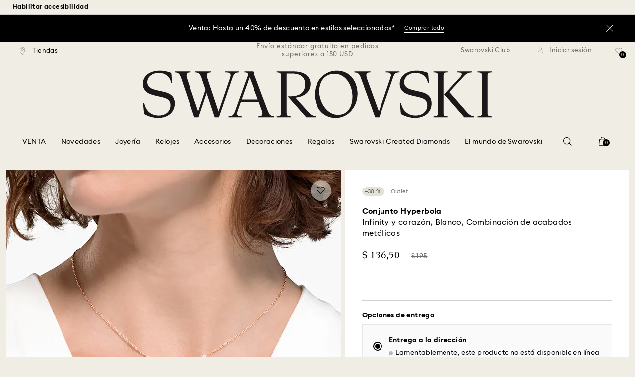

--- FILE ---
content_type: text/javascript;charset=utf-8
request_url: https://recs.algorecs.com/rrserver/p13n_generated.js?a=257364ecf2e5f8e6&ts=1768403082661&v=2.1.0.20251222&ssl=t&p=5521040&pt=%7Citem_page.pdp_01%7Citem_page.pdp_02%7Citem_page.pdp_historyline&sgs=%7Coptin%3Aoptin&cts=https%3A%2F%2Fwww.swarovski.com%2Fes-US&chi=%7C0105&rid=US-es&l=1
body_size: 3111
content:
RR.data = {JSON:{"placements":[]}};  RR.secureClickURL= function(url) {   if (window.location.protocol === "https:"){     return url.replace("http:", "https:").replace("http%","https%");   } else {     return url;   }   };var rr_remote_data='eF5jYSlN9jC2NDI1TTJL0TUwSzbRNUm2NNS1NDIw1U01MzNLTTMxTDM0SOHKLSvJTBEwNDUx1AVCAITZDdY';var rr_recs={placements:[{used:false,placementType:'item_page.pdp_01',html:''},{used:false,placementType:'item_page.pdp_02',html:''}]},rr_dynamic={placements:[]},rr_call_after_flush=function(){ 	function formatMoney(number, places, symbol, thousand, decimal) { 		number = number || 0; 		places = !isNaN(places = Math.abs(places)) ? places : 2; 		symbol = symbol !== undefined ? symbol : "$"; 		thousand = thousand || ","; 		decimal = decimal || "."; 		var negative = number < 0 ? "-" : "", 		i = parseInt(number = Math.abs(+number || 0).toFixed(places), 10) + "", 		j = (j = i.length) > 3 ? j % 3 : 0; 		return symbol + negative + (j ? i.substr(0, j) + thousand : "") + i.substr(j).replace(/(\d{3})(?=\d)/g, "$1" + thousand) + (places ? decimal + Math.abs(number - i).toFixed(places).slice(2) : ""); }    function formatCurrency(price) {         				var formattedPrice = ''; 				 				var currencyCode = price.replace(/[^a-zA-Z¥₩$ł₹£₺₽č]+/g, ''); 				var purePrice = price.replace(/[^0-9.,]+/, ''); 				  			 				if (/^-?(?:\d+|\d{1,3}(?:,\d{3})+)(?:(\.)\d+)?$/.test(purePrice)){ 					purePrice = purePrice.replace(',', '');                     purePrice = purePrice.replace(',', '');  				} else { 					purePrice = purePrice.replace('.', ''); 					purePrice = purePrice.replace(',', '.');  				}      switch (currencyCode) { 			case "₩":       		case "¥": 			    var formattedPrice = formatMoney(purePrice,0, currencyCode + " ", ",", "."); 			    break;               		default:       		var formattedPrice = formatMoney(purePrice,2, currencyCode + " ", ",", ".");       	}   	return formattedPrice;   }       RR.data.JSON.placements[0] = {   "layout":"Standard JSON",   "strategy_message":"Recomendado para ti",   "strategy_name": "CompoundStrat_Cross-sell-top-seller",   "placement_name": rr_recs.placements[0].placementType,   "placement_name_requested": "item_page.pdp_01",   "items":[] }; var url = "https://recs.algorecs.com/rrserver/click?a=257364ecf2e5f8e6&vg=39275b6d-06c4-4c91-9205-e666ef41f10d&pti=1&pa=pdp_01&hpi=10879&stn=CompoundStrat_Cross-sell-top-seller&stid=32234&rti=2&sgs=optin&qsgs=32558%7C18224%7C18140&mvtId=-1&mvtTs=1768403082920&uguid=39255b6d-06c4-4c91-9205-e666ef41f10d&channelId=WEB&s=&pg=3518&rid=US-es&p=5646747&ind=0&ct=https%3A%2F%2Fwww.swarovski.com%2Fes-US%2Fp-5646747";   var productUrl = url.match(/ct=([^&]+)/)[1]; var slash = "%2F"; var productUrlClean = String(productUrl).replace(/%2F/gi, "/");  productUrlClean = String(productUrlClean).replace("%3A", ":");   var ct = "ct=" + productUrl; var ctURL = String(url).replace(ct,'');   var fullName = "Pulsera One, Tallas mixtas, Corazón, Rosa, Baño tono oro rosa"; var decodedImage = decodeURIComponent("https://asset.swarovski.com/images/$size_360/t_swa103/b_rgb:ffffff,c_scale,dpr_auto,f_auto,w_auto/5646747/5646747.jpg");      RR.data.JSON.placements[0].items.push({ 	"id": "5646747", 	"name" : "Pulsera One, Tallas mixtas, Corazón, Rosa, Baño...", 	"sale_price": "$83,00", 	"price": formatCurrency("$119,00"), 	"rating": "", 	"image_url": decodedImage,     "clicktrackingurl":  ctURL,      "productUrl": productUrlClean,     "link_url":  url,  	     "price_min": formatCurrency("$119,00"),   	"price_max": formatCurrency("$119,00"), 	"percentage": "", 	"percentage_high": "" });var url = "https://recs.algorecs.com/rrserver/click?a=257364ecf2e5f8e6&vg=39275b6d-06c4-4c91-9205-e666ef41f10d&pti=1&pa=pdp_01&hpi=10879&stn=CompoundStrat_Cross-sell-top-seller&stid=32234&rti=2&sgs=optin&qsgs=32558%7C18224%7C18140&mvtId=-1&mvtTs=1768403082920&uguid=39255b6d-06c4-4c91-9205-e666ef41f10d&channelId=WEB&s=&pg=3518&rid=US-es&p=5528509&ind=1&ct=https%3A%2F%2Fwww.swarovski.com%2Fes-US%2Fp-5528509";   var productUrl = url.match(/ct=([^&]+)/)[1]; var slash = "%2F"; var productUrlClean = String(productUrl).replace(/%2F/gi, "/");  productUrlClean = String(productUrlClean).replace("%3A", ":");   var ct = "ct=" + productUrl; var ctURL = String(url).replace(ct,'');   var fullName = "Pendientes Lunar, Rosas, Baño tono oro rosa"; var decodedImage = decodeURIComponent("https://asset.swarovski.com/images/$size_360/t_swa103/b_rgb:ffffff,c_scale,dpr_auto,f_auto,w_auto/5528509/5528509.jpg");      RR.data.JSON.placements[0].items.push({ 	"id": "5528509", 	"name" : "Pendientes Lunar, Rosas, Baño tono oro rosa", 	"sale_price": "$55,00", 	"price": formatCurrency("$79,00"), 	"rating": "", 	"image_url": decodedImage,     "clicktrackingurl":  ctURL,      "productUrl": productUrlClean,     "link_url":  url,  	     "price_min": formatCurrency("$79,00"),   	"price_max": formatCurrency("$79,00"), 	"percentage": "", 	"percentage_high": "" });var url = "https://recs.algorecs.com/rrserver/click?a=257364ecf2e5f8e6&vg=39275b6d-06c4-4c91-9205-e666ef41f10d&pti=1&pa=pdp_01&hpi=10879&stn=CompoundStrat_Cross-sell-top-seller&stid=32234&rti=2&sgs=optin&qsgs=32558%7C18224%7C18140&mvtId=-1&mvtTs=1768403082920&uguid=39255b6d-06c4-4c91-9205-e666ef41f10d&channelId=WEB&s=&pg=3518&rid=US-es&p=5646751&ind=2&ct=https%3A%2F%2Fwww.swarovski.com%2Fes-US%2Fp-5646751";   var productUrl = url.match(/ct=([^&]+)/)[1]; var slash = "%2F"; var productUrlClean = String(productUrl).replace(/%2F/gi, "/");  productUrlClean = String(productUrlClean).replace("%3A", ":");   var ct = "ct=" + productUrl; var ctURL = String(url).replace(ct,'');   var fullName = "Conjunto Stilla Attract, Corazón, Blanco, Baño de rodio"; var decodedImage = decodeURIComponent("https://asset.swarovski.com/images/$size_360/t_swa103/b_rgb:ffffff,c_scale,dpr_auto,f_auto,w_auto/5646751/5646751.jpg");      RR.data.JSON.placements[0].items.push({ 	"id": "5646751", 	"name" : "Conjunto Stilla Attract, Corazón, Blanco, Baño...", 	"sale_price": "$90,00", 	"price": formatCurrency("$129,00"), 	"rating": "", 	"image_url": decodedImage,     "clicktrackingurl":  ctURL,      "productUrl": productUrlClean,     "link_url":  url,  	     "price_min": formatCurrency("$129,00"),   	"price_max": formatCurrency("$129,00"), 	"percentage": "", 	"percentage_high": "" });var url = "https://recs.algorecs.com/rrserver/click?a=257364ecf2e5f8e6&vg=39275b6d-06c4-4c91-9205-e666ef41f10d&pti=1&pa=pdp_01&hpi=10879&stn=CompoundStrat_Cross-sell-top-seller&stid=32234&rti=2&sgs=optin&qsgs=32558%7C18224%7C18140&mvtId=-1&mvtTs=1768403082920&uguid=39255b6d-06c4-4c91-9205-e666ef41f10d&channelId=WEB&s=&pg=3518&rid=US-es&p=5663545&ind=3&ct=https%3A%2F%2Fwww.swarovski.com%2Fes-US%2Fp-5663545";   var productUrl = url.match(/ct=([^&]+)/)[1]; var slash = "%2F"; var productUrlClean = String(productUrl).replace(/%2F/gi, "/");  productUrlClean = String(productUrlClean).replace("%3A", ":");   var ct = "ct=" + productUrl; var ctURL = String(url).replace(ct,'');   var fullName = "Strand Swarovski Remix Collection, Talla redonda, Blanco, Baño de rodio"; var decodedImage = decodeURIComponent("https://asset.swarovski.com/images/$size_360/t_swa103/b_rgb:ffffff,c_scale,dpr_auto,f_auto,w_auto/5663545/5663545.jpg");      RR.data.JSON.placements[0].items.push({ 	"id": "5663545", 	"name" : "Strand Swarovski Remix Collection, Talla...", 	"sale_price": "$52,50", 	"price": formatCurrency("$75,00"), 	"rating": "", 	"image_url": decodedImage,     "clicktrackingurl":  ctURL,      "productUrl": productUrlClean,     "link_url":  url,  	     "price_min": formatCurrency("$75,00"),   	"price_max": formatCurrency("$75,00"), 	"percentage": "", 	"percentage_high": "" });var url = "https://recs.algorecs.com/rrserver/click?a=257364ecf2e5f8e6&vg=39275b6d-06c4-4c91-9205-e666ef41f10d&pti=1&pa=pdp_01&hpi=10879&stn=CompoundStrat_Cross-sell-top-seller&stid=32234&rti=2&sgs=optin&qsgs=32558%7C18224%7C18140&mvtId=-1&mvtTs=1768403082920&uguid=39255b6d-06c4-4c91-9205-e666ef41f10d&channelId=WEB&s=&pg=3518&rid=US-es&p=5569174&ind=4&ct=https%3A%2F%2Fwww.swarovski.com%2Fes-US%2Fp-5569174";   var productUrl = url.match(/ct=([^&]+)/)[1]; var slash = "%2F"; var productUrlClean = String(productUrl).replace(/%2F/gi, "/");  productUrlClean = String(productUrlClean).replace("%3A", ":");   var ct = "ct=" + productUrl; var ctURL = String(url).replace(ct,'');   var fullName = "Conjunto Stilla Attract, Talla pera, Blanco, Baño de rodio"; var decodedImage = decodeURIComponent("https://asset.swarovski.com/images/$size_360/t_swa103/b_rgb:ffffff,c_scale,dpr_auto,f_auto,w_auto/5569174/5569174.jpg");      RR.data.JSON.placements[0].items.push({ 	"id": "5569174", 	"name" : "Conjunto Stilla Attract, Talla pera, Blanco...", 	"sale_price": "$87,50", 	"price": formatCurrency("$125,00"), 	"rating": "", 	"image_url": decodedImage,     "clicktrackingurl":  ctURL,      "productUrl": productUrlClean,     "link_url":  url,  	     "price_min": formatCurrency("$125,00"),   	"price_max": formatCurrency("$125,00"), 	"percentage": "", 	"percentage_high": "" });var url = "https://recs.algorecs.com/rrserver/click?a=257364ecf2e5f8e6&vg=39275b6d-06c4-4c91-9205-e666ef41f10d&pti=1&pa=pdp_01&hpi=10879&stn=CompoundStrat_Cross-sell-top-seller&stid=32234&rti=2&sgs=optin&qsgs=32558%7C18224%7C18140&mvtId=-1&mvtTs=1768403082920&uguid=39255b6d-06c4-4c91-9205-e666ef41f10d&channelId=WEB&s=&pg=3518&rid=US-es&p=5273290&ind=5&ct=https%3A%2F%2Fwww.swarovski.com%2Fes-US%2Fp-5273290";   var productUrl = url.match(/ct=([^&]+)/)[1]; var slash = "%2F"; var productUrlClean = String(productUrl).replace(/%2F/gi, "/");  productUrlClean = String(productUrlClean).replace("%3A", ":");   var ct = "ct=" + productUrl; var ctURL = String(url).replace(ct,'');   var fullName = "Collar Symbolica, Conjunto (2), Luna y estrella, Negro, Baño tono oro rosa"; var decodedImage = decodeURIComponent("https://asset.swarovski.com/images/$size_360/t_swa103/b_rgb:ffffff,c_scale,dpr_auto,f_auto,w_auto/5273290/5273290.jpg");      RR.data.JSON.placements[0].items.push({ 	"id": "5273290", 	"name" : "Collar Symbolica, Conjunto (2), Luna y estrella...", 	"sale_price": "$115,50", 	"price": formatCurrency("$165,00"), 	"rating": "", 	"image_url": decodedImage,     "clicktrackingurl":  ctURL,      "productUrl": productUrlClean,     "link_url":  url,  	     "price_min": formatCurrency("$165,00"),   	"price_max": formatCurrency("$165,00"), 	"percentage": "", 	"percentage_high": "" });var url = "https://recs.algorecs.com/rrserver/click?a=257364ecf2e5f8e6&vg=39275b6d-06c4-4c91-9205-e666ef41f10d&pti=1&pa=pdp_01&hpi=10879&stn=CompoundStrat_Cross-sell-top-seller&stid=32234&rti=2&sgs=optin&qsgs=32558%7C18224%7C18140&mvtId=-1&mvtTs=1768403082920&uguid=39255b6d-06c4-4c91-9205-e666ef41f10d&channelId=WEB&s=&pg=3518&rid=US-es&p=5734674&ind=6&ct=https%3A%2F%2Fwww.swarovski.com%2Fes-US%2Fp-5734674";   var productUrl = url.match(/ct=([^&]+)/)[1]; var slash = "%2F"; var productUrlClean = String(productUrl).replace(/%2F/gi, "/");  productUrlClean = String(productUrlClean).replace("%3A", ":");   var ct = "ct=" + productUrl; var ctURL = String(url).replace(ct,'');   var fullName = "Conjunto Bella V, Talla redonda, Blanco, Baño tono oro rosa"; var decodedImage = decodeURIComponent("https://asset.swarovski.com/images/$size_360/t_swa103/b_rgb:ffffff,c_scale,dpr_auto,f_auto,w_auto/5734674/5734674.jpg");      RR.data.JSON.placements[0].items.push({ 	"id": "5734674", 	"name" : "Conjunto Bella V, Talla redonda, Blanco, Baño...", 	"sale_price": "$132,00", 	"price": formatCurrency("$189,00"), 	"rating": "", 	"image_url": decodedImage,     "clicktrackingurl":  ctURL,      "productUrl": productUrlClean,     "link_url":  url,  	     "price_min": formatCurrency("$189,00"),   	"price_max": formatCurrency("$189,00"), 	"percentage": "", 	"percentage_high": "" });var url = "https://recs.algorecs.com/rrserver/click?a=257364ecf2e5f8e6&vg=39275b6d-06c4-4c91-9205-e666ef41f10d&pti=1&pa=pdp_01&hpi=10879&stn=CompoundStrat_Cross-sell-top-seller&stid=32234&rti=2&sgs=optin&qsgs=32558%7C18224%7C18140&mvtId=-1&mvtTs=1768403082920&uguid=39255b6d-06c4-4c91-9205-e666ef41f10d&channelId=WEB&s=&pg=3518&rid=US-es&p=5636428&ind=7&ct=https%3A%2F%2Fwww.swarovski.com%2Fes-US%2Fp-5636428";   var productUrl = url.match(/ct=([^&]+)/)[1]; var slash = "%2F"; var productUrlClean = String(productUrl).replace(/%2F/gi, "/");  productUrlClean = String(productUrlClean).replace("%3A", ":");   var ct = "ct=" + productUrl; var ctURL = String(url).replace(ct,'');   var fullName = "Pendientes de botón Idyllia Lilia, Conjunto (3), Mariposa, Rosas, Baño tono oro rosa"; var decodedImage = decodeURIComponent("https://asset.swarovski.com/images/$size_360/t_swa103/b_rgb:ffffff,c_scale,dpr_auto,f_auto,w_auto/5636428/5636428.jpg");      RR.data.JSON.placements[0].items.push({ 	"id": "5636428", 	"name" : "Pendientes de botón Idyllia Lilia, Conjunto (3)...", 	"sale_price": "$66,50", 	"price": formatCurrency("$95,00"), 	"rating": "", 	"image_url": decodedImage,     "clicktrackingurl":  ctURL,      "productUrl": productUrlClean,     "link_url":  url,  	     "price_min": formatCurrency("$95,00"),   	"price_max": formatCurrency("$95,00"), 	"percentage": "", 	"percentage_high": "" });  	function formatMoney(number, places, symbol, thousand, decimal) { 		number = number || 0; 		places = !isNaN(places = Math.abs(places)) ? places : 2; 		symbol = symbol !== undefined ? symbol : "$"; 		thousand = thousand || ","; 		decimal = decimal || "."; 		var negative = number < 0 ? "-" : "", 		i = parseInt(number = Math.abs(+number || 0).toFixed(places), 10) + "", 		j = (j = i.length) > 3 ? j % 3 : 0; 		return symbol + negative + (j ? i.substr(0, j) + thousand : "") + i.substr(j).replace(/(\d{3})(?=\d)/g, "$1" + thousand) + (places ? decimal + Math.abs(number - i).toFixed(places).slice(2) : ""); }    function formatCurrency(price) {         				var formattedPrice = ''; 				 				var currencyCode = price.replace(/[^a-zA-Z¥₩$ł₹£₺₽č]+/g, ''); 				var purePrice = price.replace(/[^0-9.,]+/, ''); 				  			 				if (/^-?(?:\d+|\d{1,3}(?:,\d{3})+)(?:(\.)\d+)?$/.test(purePrice)){ 					purePrice = purePrice.replace(',', '');                     purePrice = purePrice.replace(',', '');  				} else { 					purePrice = purePrice.replace('.', ''); 					purePrice = purePrice.replace(',', '.');  				}      switch (currencyCode) { 			case "₩":       		case "¥": 			    var formattedPrice = formatMoney(purePrice,0, currencyCode + " ", ",", "."); 			    break;               		default:       		var formattedPrice = formatMoney(purePrice,2, currencyCode + " ", ",", ".");       	}   	return formattedPrice;   }       RR.data.JSON.placements[1] = {   "layout":"Standard JSON",   "strategy_message":"También podría gustarte",   "strategy_name": "CategorySiloedViewCP",   "placement_name": rr_recs.placements[1].placementType,   "placement_name_requested": "item_page.pdp_02",   "items":[] }; var url = "https://recs.algorecs.com/rrserver/click?a=257364ecf2e5f8e6&vg=39275b6d-06c4-4c91-9205-e666ef41f10d&pti=1&pa=pdp_02&hpi=10879&stn=CategorySiloedViewCP&stid=113&rti=2&sgs=optin&qsgs=32558%7C18224%7C18140&mvtId=-1&mvtTs=1768403082920&uguid=39255b6d-06c4-4c91-9205-e666ef41f10d&channelId=WEB&s=&pg=3518&rid=US-es&p=5516488&ind=0&ct=https%3A%2F%2Fwww.swarovski.com%2Fes-US%2Fp-5516488";   var productUrl = url.match(/ct=([^&]+)/)[1]; var slash = "%2F"; var productUrlClean = String(productUrl).replace(/%2F/gi, "/");  productUrlClean = String(productUrlClean).replace("%3A", ":");   var ct = "ct=" + productUrl; var ctURL = String(url).replace(ct,'');   var fullName = "Conjunto Una, Tallas mixtas, Trébol, Rosa, Baño tono oro rosa"; var decodedImage = decodeURIComponent("https://asset.swarovski.com/images/$size_360/t_swa103/b_rgb:ffffff,c_scale,dpr_auto,f_auto,w_auto/5516488/5516488.jpg");      RR.data.JSON.placements[1].items.push({ 	"id": "5516488", 	"name" : "Conjunto Una, Tallas mixtas, Trébol, Rosa, Baño...", 	"sale_price": "$188,00", 	"price": formatCurrency("$269,00"), 	"rating": "", 	"image_url": decodedImage,     "clicktrackingurl":  ctURL,      "productUrl": productUrlClean,     "link_url":  url,  	     "price_min": formatCurrency("$269,00"),   	"price_max": formatCurrency("$269,00"), 	"percentage": "", 	"percentage_high": "" });var url = "https://recs.algorecs.com/rrserver/click?a=257364ecf2e5f8e6&vg=39275b6d-06c4-4c91-9205-e666ef41f10d&pti=1&pa=pdp_02&hpi=10879&stn=CategorySiloedViewCP&stid=113&rti=2&sgs=optin&qsgs=32558%7C18224%7C18140&mvtId=-1&mvtTs=1768403082920&uguid=39255b6d-06c4-4c91-9205-e666ef41f10d&channelId=WEB&s=&pg=3518&rid=US-es&bfstn=SimilarProducts&bfstid=183&p=5518869&ind=1&ct=https%3A%2F%2Fwww.swarovski.com%2Fes-US%2Fp-5518869";   var productUrl = url.match(/ct=([^&]+)/)[1]; var slash = "%2F"; var productUrlClean = String(productUrl).replace(/%2F/gi, "/");  productUrlClean = String(productUrlClean).replace("%3A", ":");   var ct = "ct=" + productUrl; var ctURL = String(url).replace(ct,'');   var fullName = "Brazalete Hyperbola, Infinity y corazón, Blanco, Combinación de acabados metálicos"; var decodedImage = decodeURIComponent("https://asset.swarovski.com/images/$size_360/t_swa103/b_rgb:ffffff,c_scale,dpr_auto,f_auto,w_auto/5518869/5518869.jpg");      RR.data.JSON.placements[1].items.push({ 	"id": "5518869", 	"name" : "Brazalete Hyperbola, Infinity y corazón, Blanco...", 	"sale_price": "", 	"price": formatCurrency("$179,00"), 	"rating": "", 	"image_url": decodedImage,     "clicktrackingurl":  ctURL,      "productUrl": productUrlClean,     "link_url":  url,  	     "price_min": formatCurrency("$179,00"),   	"price_max": formatCurrency("$179,00"), 	"percentage": "", 	"percentage_high": "" });var url = "https://recs.algorecs.com/rrserver/click?a=257364ecf2e5f8e6&vg=39275b6d-06c4-4c91-9205-e666ef41f10d&pti=1&pa=pdp_02&hpi=10879&stn=CategorySiloedViewCP&stid=113&rti=2&sgs=optin&qsgs=32558%7C18224%7C18140&mvtId=-1&mvtTs=1768403082920&uguid=39255b6d-06c4-4c91-9205-e666ef41f10d&channelId=WEB&s=&pg=3518&rid=US-es&bfstn=SimilarProducts&bfstid=183&p=5518865&ind=2&ct=https%3A%2F%2Fwww.swarovski.com%2Fes-US%2Fp-5518865";   var productUrl = url.match(/ct=([^&]+)/)[1]; var slash = "%2F"; var productUrlClean = String(productUrl).replace(/%2F/gi, "/");  productUrlClean = String(productUrlClean).replace("%3A", ":");   var ct = "ct=" + productUrl; var ctURL = String(url).replace(ct,'');   var fullName = "Collar Hyperbola, Infinity y corazón, Blanco, Combinación de acabados metálicos"; var decodedImage = decodeURIComponent("https://asset.swarovski.com/images/$size_360/t_swa103/b_rgb:ffffff,c_scale,dpr_auto,f_auto,w_auto/5518865/5518865.jpg");      RR.data.JSON.placements[1].items.push({ 	"id": "5518865", 	"name" : "Collar Hyperbola, Infinity y corazón, Blanco...", 	"sale_price": "", 	"price": formatCurrency("$159,00"), 	"rating": "", 	"image_url": decodedImage,     "clicktrackingurl":  ctURL,      "productUrl": productUrlClean,     "link_url":  url,  	     "price_min": formatCurrency("$159,00"),   	"price_max": formatCurrency("$159,00"), 	"percentage": "", 	"percentage_high": "" });var url = "https://recs.algorecs.com/rrserver/click?a=257364ecf2e5f8e6&vg=39275b6d-06c4-4c91-9205-e666ef41f10d&pti=1&pa=pdp_02&hpi=10879&stn=CategorySiloedViewCP&stid=113&rti=2&sgs=optin&qsgs=32558%7C18224%7C18140&mvtId=-1&mvtTs=1768403082920&uguid=39255b6d-06c4-4c91-9205-e666ef41f10d&channelId=WEB&s=&pg=3518&rid=US-es&bfstn=SimilarProducts&bfstid=183&p=5524421&ind=3&ct=https%3A%2F%2Fwww.swarovski.com%2Fes-US%2Fp-5524421";   var productUrl = url.match(/ct=([^&]+)/)[1]; var slash = "%2F"; var productUrlClean = String(productUrl).replace(/%2F/gi, "/");  productUrlClean = String(productUrlClean).replace("%3A", ":");   var ct = "ct=" + productUrl; var ctURL = String(url).replace(ct,'');   var fullName = "Pulsera Hyperbola, Infinity y corazón, Blanca, Baño de rodio"; var decodedImage = decodeURIComponent("https://asset.swarovski.com/images/$size_360/t_swa103/b_rgb:ffffff,c_scale,dpr_auto,f_auto,w_auto/5524421/5524421.jpg");      RR.data.JSON.placements[1].items.push({ 	"id": "5524421", 	"name" : "Pulsera Hyperbola, Infinity y corazón, Blanca...", 	"sale_price": "", 	"price": formatCurrency("$99,00"), 	"rating": "", 	"image_url": decodedImage,     "clicktrackingurl":  ctURL,      "productUrl": productUrlClean,     "link_url":  url,  	     "price_min": formatCurrency("$99,00"),   	"price_max": formatCurrency("$99,00"), 	"percentage": "", 	"percentage_high": "" });var url = "https://recs.algorecs.com/rrserver/click?a=257364ecf2e5f8e6&vg=39275b6d-06c4-4c91-9205-e666ef41f10d&pti=1&pa=pdp_02&hpi=10879&stn=CategorySiloedViewCP&stid=113&rti=2&sgs=optin&qsgs=32558%7C18224%7C18140&mvtId=-1&mvtTs=1768403082920&uguid=39255b6d-06c4-4c91-9205-e666ef41f10d&channelId=WEB&s=&pg=3518&rid=US-es&bfstn=SimilarProducts&bfstid=183&p=5679438&ind=4&ct=https%3A%2F%2Fwww.swarovski.com%2Fes-US%2Fp-5679438";   var productUrl = url.match(/ct=([^&]+)/)[1]; var slash = "%2F"; var productUrlClean = String(productUrl).replace(/%2F/gi, "/");  productUrlClean = String(productUrlClean).replace("%3A", ":");   var ct = "ct=" + productUrl; var ctURL = String(url).replace(ct,'');   var fullName = "Colgante Hyperbola, Tallas mixtas, Símbolo del infinito, Blanco, Baño de rodio"; var decodedImage = decodeURIComponent("https://asset.swarovski.com/images/$size_360/t_swa103/b_rgb:ffffff,c_scale,dpr_auto,f_auto,w_auto/5679438/5679438.jpg");      RR.data.JSON.placements[1].items.push({ 	"id": "5679438", 	"name" : "Colgante Hyperbola, Tallas mixtas, Símbolo del...", 	"sale_price": "$280,00", 	"price": formatCurrency("$350,00"), 	"rating": "", 	"image_url": decodedImage,     "clicktrackingurl":  ctURL,      "productUrl": productUrlClean,     "link_url":  url,  	     "price_min": formatCurrency("$350,00"),   	"price_max": formatCurrency("$350,00"), 	"percentage": "", 	"percentage_high": "" });var url = "https://recs.algorecs.com/rrserver/click?a=257364ecf2e5f8e6&vg=39275b6d-06c4-4c91-9205-e666ef41f10d&pti=1&pa=pdp_02&hpi=10879&stn=CategorySiloedViewCP&stid=113&rti=2&sgs=optin&qsgs=32558%7C18224%7C18140&mvtId=-1&mvtTs=1768403082920&uguid=39255b6d-06c4-4c91-9205-e666ef41f10d&channelId=WEB&s=&pg=3518&rid=US-es&bfstn=SimilarProducts&bfstid=183&p=5743013&ind=5&ct=https%3A%2F%2Fwww.swarovski.com%2Fes-US%2Fp-5743013";   var productUrl = url.match(/ct=([^&]+)/)[1]; var slash = "%2F"; var productUrlClean = String(productUrl).replace(/%2F/gi, "/");  productUrlClean = String(productUrlClean).replace("%3A", ":");   var ct = "ct=" + productUrl; var ctURL = String(url).replace(ct,'');   var fullName = "Collar Hyperbola, Talla de corazón, Pavé, Símbolo del infinito, Blanco, Baño tono oro"; var decodedImage = decodeURIComponent("https://asset.swarovski.com/images/$size_360/t_swa103/b_rgb:ffffff,c_scale,dpr_auto,f_auto,w_auto/5743013/5743013.jpg");      RR.data.JSON.placements[1].items.push({ 	"id": "5743013", 	"name" : "Collar Hyperbola, Talla de corazón, Pavé...", 	"sale_price": "", 	"price": formatCurrency("$139,00"), 	"rating": "", 	"image_url": decodedImage,     "clicktrackingurl":  ctURL,      "productUrl": productUrlClean,     "link_url":  url,  	     "price_min": formatCurrency("$139,00"),   	"price_max": formatCurrency("$139,00"), 	"percentage": "", 	"percentage_high": "" }); if (typeof RR.jsonCallback === "function"){     RR.jsonCallback(); }};rr_flush=function(){if(rr_onload_called){if(RR.defaultCallback){RR.defaultCallback(rr_recs);}else{rr_placements=[];var p=rr_recs.placements,h,i;for(i=0;i<p.length;i++){rr_placements[i]=[(p[i].used?1:0),p[i].placementType,p[i].html];}for(i=0;i<rr_placement_place_holders.length;i++){h=document.getElementById('rr_placement_'+i);if(h&&typeof h!='undefined'){rr_insert_placement(h,rr_placement_place_holders[i]);}}}rr_call_after_flush();if(RR.renderDynamicPlacements){RR.renderDynamicPlacements();}if(window.rr_annotations_array){window.rr_annotations_array.push(window.rr_annotations);}else{window.rr_annotations_array = [window.rr_annotations];}}};rr_flush();

--- FILE ---
content_type: text/javascript
request_url: https://cdn.attraqt.io/xo.activity-1.min.js
body_size: 4887
content:
var xo=function(e){"use strict";var t;!function(e){e.Post="POST",e.Get="GET",e.Put="PUT",e.Patch="PATCH",e.Delete="DELETE"}(t||(t={}));var r,a=window&&window.__extends||(r=function(e,t){return r=Object.setPrototypeOf||{__proto__:[]}instanceof Array&&function(e,t){e.__proto__=t}||function(e,t){for(var r in t)Object.prototype.hasOwnProperty.call(t,r)&&(e[r]=t[r])},r(e,t)},function(e,t){if("function"!=typeof t&&null!==t)throw new TypeError("Class extends value "+String(t)+" is not a constructor or null");function a(){this.constructor=e}r(e,t),e.prototype=null===t?Object.create(t):(a.prototype=t.prototype,new a)}),s=function(e){function t(r){var a=e.call(this,r)||this;return a.name="TimeoutError",Object.setPrototypeOf(a,t.prototype),a}return a(t,e),t}(Error),i=window&&window.__awaiter||function(e,t,r,a){return new(r||(r=Promise))((function(s,i){function n(e){try{p(a.next(e))}catch(e){i(e)}}function o(e){try{p(a.throw(e))}catch(e){i(e)}}function p(e){var t;e.done?s(e.value):(t=e.value,t instanceof r?t:new r((function(e){e(t)}))).then(n,o)}p((a=a.apply(e,t||[])).next())}))},n=window&&window.__generator||function(e,t){var r,a,s,i,n={label:0,sent:function(){if(1&s[0])throw s[1];return s[1]},trys:[],ops:[]};return i={next:o(0),throw:o(1),return:o(2)},"function"==typeof Symbol&&(i[Symbol.iterator]=function(){return this}),i;function o(o){return function(p){return function(o){if(r)throw new TypeError("Generator is already executing.");for(;i&&(i=0,o[0]&&(n=0)),n;)try{if(r=1,a&&(s=2&o[0]?a.return:o[0]?a.throw||((s=a.return)&&s.call(a),0):a.next)&&!(s=s.call(a,o[1])).done)return s;switch(a=0,s&&(o=[2&o[0],s.value]),o[0]){case 0:case 1:s=o;break;case 4:return n.label++,{value:o[1],done:!1};case 5:n.label++,a=o[1],o=[0];continue;case 7:o=n.ops.pop(),n.trys.pop();continue;default:if(!(s=n.trys,(s=s.length>0&&s[s.length-1])||6!==o[0]&&2!==o[0])){n=0;continue}if(3===o[0]&&(!s||o[1]>s[0]&&o[1]<s[3])){n.label=o[1];break}if(6===o[0]&&n.label<s[1]){n.label=s[1],s=o;break}if(s&&n.label<s[2]){n.label=s[2],n.ops.push(o);break}s[2]&&n.ops.pop(),n.trys.pop();continue}o=t.call(e,n)}catch(e){o=[6,e],a=0}finally{r=s=0}if(5&o[0])throw o[1];return{value:o[0]?o[1]:void 0,done:!0}}([o,p])}}},o=function(){function e(e){this.scope=e}return e.prototype.send=function(e){return i(this,void 0,void 0,(function(){var t,r,a;return n(this,(function(i){switch(i.label){case 0:return(t={method:e.method,headers:e.headers||{},body:e.body,keepalive:e.keepalive,referrerPolicy:e.referrerPolicy||"no-referrer",cache:e.cache}).headers["X-SDK"]="1",[4,Promise.race([this.scope.fetch(e.url,t),Number.isInteger(e.timeout)&&new Promise((function(t,r){setTimeout((function(){return r(new s)}),e.timeout)}))].filter((function(e){return e instanceof Promise})))];case 1:return r=i.sent(),a={status:r.status},[4,r.text()];case 2:return[2,(a.body=i.sent(),a)]}}))}))},e}();let p;const c=new Uint8Array(16);function u(){if(!p&&(p="undefined"!=typeof crypto&&crypto.getRandomValues&&crypto.getRandomValues.bind(crypto),!p))throw new Error("crypto.getRandomValues() not supported. See https://github.com/uuidjs/uuid#getrandomvalues-not-supported");return p(c)}const d=[];for(let e=0;e<256;++e)d.push((e+256).toString(16).slice(1));var y={randomUUID:"undefined"!=typeof crypto&&crypto.randomUUID&&crypto.randomUUID.bind(crypto)};function m(e,t,r){if(y.randomUUID&&!t&&!e)return y.randomUUID();const a=(e=e||{}).random||(e.rng||u)();if(a[6]=15&a[6]|64,a[8]=63&a[8]|128,t){r=r||0;for(let e=0;e<16;++e)t[r+e]=a[e];return t}return function(e,t=0){return d[e[t+0]]+d[e[t+1]]+d[e[t+2]]+d[e[t+3]]+"-"+d[e[t+4]]+d[e[t+5]]+"-"+d[e[t+6]]+d[e[t+7]]+"-"+d[e[t+8]]+d[e[t+9]]+"-"+d[e[t+10]]+d[e[t+11]]+d[e[t+12]]+d[e[t+13]]+d[e[t+14]]+d[e[t+15]]}(a)}function h(e){return e&&e.__esModule&&Object.prototype.hasOwnProperty.call(e,"default")?e.default:e}var l={exports:{}};l.exports=v,l.exports.default=v;var f={$schema:"http://json-schema.org/draft-07/schema#",definitions:{User:{properties:{identities:{additionalProperties:{type:"string"},type:"object"},segments:{items:{type:"string"},type:"array"},traits:{additionalProperties:{},type:"object"}},required:["identities"],type:"object"}},properties:{action:{type:"string"},metadata:{additionalProperties:{anyOf:[{items:{},type:"array"},{type:["string","number","boolean"]}]},properties:{currency:{type:"string"},market:{type:"string"},orderId:{type:"string"},price:{type:"number"},quantity:{type:"number"}},type:"object"},opposite:{type:"boolean"},segments:{items:{type:"string"},type:"array"},sourceId:{type:"string"},target:{additionalProperties:{type:"string"},type:"object"},timestamp:{type:"string"},user:{$ref:"#/definitions/User"}},required:["action","target"],type:"object"},g={properties:{identities:{additionalProperties:{type:"string"},type:"object"},segments:{items:{type:"string"},type:"array"},traits:{additionalProperties:{},type:"object"}},required:["identities"],type:"object"};function v(e,t){if(t){var r=t.instancePath;t.parentData,t.parentDataProperty,t.rootData}else r="";var a=null,s=0;if(e&&"object"==typeof e&&!Array.isArray(e)){if(void 0===e.action){var i={instancePath:r,schemaPath:"#/required",keyword:"required",params:{missingProperty:"action"},message:"must have required property 'action'",schema:f.required,parentSchema:f,data:e};null===a?a=[i]:a.push(i),s++}if(void 0===e.target){var n={instancePath:r,schemaPath:"#/required",keyword:"required",params:{missingProperty:"target"},message:"must have required property 'target'",schema:f.required,parentSchema:f,data:e};null===a?a=[n]:a.push(n),s++}if(void 0!==e.action){var o=e.action;if("string"!=typeof o){var p={instancePath:r+"/action",schemaPath:"#/properties/action/type",keyword:"type",params:{type:"string"},message:"must be string",schema:f.properties.action.type,parentSchema:f.properties.action,data:o};null===a?a=[p]:a.push(p),s++}}if(void 0!==e.metadata){var c=e.metadata;if(c&&"object"==typeof c&&!Array.isArray(c)){for(var u in c)if("currency"!==u&&"market"!==u&&"orderId"!==u&&"price"!==u&&"quantity"!==u){var d=c[u],y=s,m=!1,h=s;if(!Array.isArray(d)){var l={instancePath:r+"/metadata/"+u.replace(/~/g,"~0").replace(/\//g,"~1"),schemaPath:"#/properties/metadata/additionalProperties/anyOf/0/type",keyword:"type",params:{type:"array"},message:"must be array",schema:f.properties.metadata.additionalProperties.anyOf[0].type,parentSchema:f.properties.metadata.additionalProperties.anyOf[0],data:d};null===a?a=[l]:a.push(l),s++}var b=h===s;if(!(m=m||b)){var w=s;if("string"!=typeof d&&("number"!=typeof d||!isFinite(d))&&"boolean"!=typeof d){var P={instancePath:r+"/metadata/"+u.replace(/~/g,"~0").replace(/\//g,"~1"),schemaPath:"#/properties/metadata/additionalProperties/anyOf/1/type",keyword:"type",params:{type:f.properties.metadata.additionalProperties.anyOf[1].type},message:"must be string,number,boolean",schema:f.properties.metadata.additionalProperties.anyOf[1].type,parentSchema:f.properties.metadata.additionalProperties.anyOf[1],data:d};null===a?a=[P]:a.push(P),s++}b=w===s;m=m||b}if(m)s=y,null!==a&&(y?a.length=y:a=null);else{var I={instancePath:r+"/metadata/"+u.replace(/~/g,"~0").replace(/\//g,"~1"),schemaPath:"#/properties/metadata/additionalProperties/anyOf",keyword:"anyOf",params:{},message:"must match a schema in anyOf",schema:f.properties.metadata.additionalProperties.anyOf,parentSchema:f.properties.metadata.additionalProperties,data:d};null===a?a=[I]:a.push(I),s++}}if(void 0!==c.currency){var k=c.currency;if("string"!=typeof k){var S={instancePath:r+"/metadata/currency",schemaPath:"#/properties/metadata/properties/currency/type",keyword:"type",params:{type:"string"},message:"must be string",schema:f.properties.metadata.properties.currency.type,parentSchema:f.properties.metadata.properties.currency,data:k};null===a?a=[S]:a.push(S),s++}}if(void 0!==c.market){var O=c.market;if("string"!=typeof O){var j={instancePath:r+"/metadata/market",schemaPath:"#/properties/metadata/properties/market/type",keyword:"type",params:{type:"string"},message:"must be string",schema:f.properties.metadata.properties.market.type,parentSchema:f.properties.metadata.properties.market,data:O};null===a?a=[j]:a.push(j),s++}}if(void 0!==c.orderId){var U=c.orderId;if("string"!=typeof U){var q={instancePath:r+"/metadata/orderId",schemaPath:"#/properties/metadata/properties/orderId/type",keyword:"type",params:{type:"string"},message:"must be string",schema:f.properties.metadata.properties.orderId.type,parentSchema:f.properties.metadata.properties.orderId,data:U};null===a?a=[q]:a.push(q),s++}}if(void 0!==c.price){var _=c.price;if("number"!=typeof _||!isFinite(_)){var A={instancePath:r+"/metadata/price",schemaPath:"#/properties/metadata/properties/price/type",keyword:"type",params:{type:"number"},message:"must be number",schema:f.properties.metadata.properties.price.type,parentSchema:f.properties.metadata.properties.price,data:_};null===a?a=[A]:a.push(A),s++}}if(void 0!==c.quantity){var T=c.quantity;if("number"!=typeof T||!isFinite(T)){var E={instancePath:r+"/metadata/quantity",schemaPath:"#/properties/metadata/properties/quantity/type",keyword:"type",params:{type:"number"},message:"must be number",schema:f.properties.metadata.properties.quantity.type,parentSchema:f.properties.metadata.properties.quantity,data:T};null===a?a=[E]:a.push(E),s++}}}else{var x={instancePath:r+"/metadata",schemaPath:"#/properties/metadata/type",keyword:"type",params:{type:"object"},message:"must be object",schema:f.properties.metadata.type,parentSchema:f.properties.metadata,data:c};null===a?a=[x]:a.push(x),s++}}if(void 0!==e.opposite){var D=e.opposite;if("boolean"!=typeof D){var C={instancePath:r+"/opposite",schemaPath:"#/properties/opposite/type",keyword:"type",params:{type:"boolean"},message:"must be boolean",schema:f.properties.opposite.type,parentSchema:f.properties.opposite,data:D};null===a?a=[C]:a.push(C),s++}}if(void 0!==e.segments){var z=e.segments;if(Array.isArray(z))for(var N=z.length,V=0;V<N;V++){var G=z[V];if("string"!=typeof G){var L={instancePath:r+"/segments/"+V,schemaPath:"#/properties/segments/items/type",keyword:"type",params:{type:"string"},message:"must be string",schema:f.properties.segments.items.type,parentSchema:f.properties.segments.items,data:G};null===a?a=[L]:a.push(L),s++}}else{var R={instancePath:r+"/segments",schemaPath:"#/properties/segments/type",keyword:"type",params:{type:"array"},message:"must be array",schema:f.properties.segments.type,parentSchema:f.properties.segments,data:z};null===a?a=[R]:a.push(R),s++}}if(void 0!==e.sourceId){var F=e.sourceId;if("string"!=typeof F){var J={instancePath:r+"/sourceId",schemaPath:"#/properties/sourceId/type",keyword:"type",params:{type:"string"},message:"must be string",schema:f.properties.sourceId.type,parentSchema:f.properties.sourceId,data:F};null===a?a=[J]:a.push(J),s++}}if(void 0!==e.target){var K=e.target;if(K&&"object"==typeof K&&!Array.isArray(K))for(var Q in K){var $=K[Q];if("string"!=typeof $){var H={instancePath:r+"/target/"+Q.replace(/~/g,"~0").replace(/\//g,"~1"),schemaPath:"#/properties/target/additionalProperties/type",keyword:"type",params:{type:"string"},message:"must be string",schema:f.properties.target.additionalProperties.type,parentSchema:f.properties.target.additionalProperties,data:$};null===a?a=[H]:a.push(H),s++}}else{var M={instancePath:r+"/target",schemaPath:"#/properties/target/type",keyword:"type",params:{type:"object"},message:"must be object",schema:f.properties.target.type,parentSchema:f.properties.target,data:K};null===a?a=[M]:a.push(M),s++}}if(void 0!==e.timestamp){var X=e.timestamp;if("string"!=typeof X){var B={instancePath:r+"/timestamp",schemaPath:"#/properties/timestamp/type",keyword:"type",params:{type:"string"},message:"must be string",schema:f.properties.timestamp.type,parentSchema:f.properties.timestamp,data:X};null===a?a=[B]:a.push(B),s++}}if(void 0!==e.user){var W=e.user;if(W&&"object"==typeof W&&!Array.isArray(W)){if(void 0===W.identities){var Y={instancePath:r+"/user",schemaPath:"#/definitions/User/required",keyword:"required",params:{missingProperty:"identities"},message:"must have required property 'identities'",schema:g.required,parentSchema:g,data:W};null===a?a=[Y]:a.push(Y),s++}if(void 0!==W.identities){var Z=W.identities;if(Z&&"object"==typeof Z&&!Array.isArray(Z))for(var ee in Z){var te=Z[ee];if("string"!=typeof te){var re={instancePath:r+"/user/identities/"+ee.replace(/~/g,"~0").replace(/\//g,"~1"),schemaPath:"#/definitions/User/properties/identities/additionalProperties/type",keyword:"type",params:{type:"string"},message:"must be string",schema:g.properties.identities.additionalProperties.type,parentSchema:g.properties.identities.additionalProperties,data:te};null===a?a=[re]:a.push(re),s++}}else{var ae={instancePath:r+"/user/identities",schemaPath:"#/definitions/User/properties/identities/type",keyword:"type",params:{type:"object"},message:"must be object",schema:g.properties.identities.type,parentSchema:g.properties.identities,data:Z};null===a?a=[ae]:a.push(ae),s++}}if(void 0!==W.segments){var se=W.segments;if(Array.isArray(se))for(var ie=se.length,ne=0;ne<ie;ne++){var oe=se[ne];if("string"!=typeof oe){var pe={instancePath:r+"/user/segments/"+ne,schemaPath:"#/definitions/User/properties/segments/items/type",keyword:"type",params:{type:"string"},message:"must be string",schema:g.properties.segments.items.type,parentSchema:g.properties.segments.items,data:oe};null===a?a=[pe]:a.push(pe),s++}}else{var ce={instancePath:r+"/user/segments",schemaPath:"#/definitions/User/properties/segments/type",keyword:"type",params:{type:"array"},message:"must be array",schema:g.properties.segments.type,parentSchema:g.properties.segments,data:se};null===a?a=[ce]:a.push(ce),s++}}if(void 0!==W.traits){var ue=W.traits;if(ue&&"object"==typeof ue&&!Array.isArray(ue));else{var de={instancePath:r+"/user/traits",schemaPath:"#/definitions/User/properties/traits/type",keyword:"type",params:{type:"object"},message:"must be object",schema:g.properties.traits.type,parentSchema:g.properties.traits,data:ue};null===a?a=[de]:a.push(de),s++}}}else{var ye={instancePath:r+"/user",schemaPath:"#/definitions/User/type",keyword:"type",params:{type:"object"},message:"must be object",schema:g.type,parentSchema:g,data:W};null===a?a=[ye]:a.push(ye),s++}}}else{var me={instancePath:r,schemaPath:"#/type",keyword:"type",params:{type:"object"},message:"must be object",schema:f.type,parentSchema:f,data:e};null===a?a=[me]:a.push(me),s++}return v.errors=a,0===s}var b,w=h(l.exports),P=window&&window.__assign||function(){return P=Object.assign||function(e){for(var t,r=1,a=arguments.length;r<a;r++)for(var s in t=arguments[r])Object.prototype.hasOwnProperty.call(t,s)&&(e[s]=t[s]);return e},P.apply(this,arguments)},I=window&&window.__awaiter||function(e,t,r,a){return new(r||(r=Promise))((function(s,i){function n(e){try{p(a.next(e))}catch(e){i(e)}}function o(e){try{p(a.throw(e))}catch(e){i(e)}}function p(e){var t;e.done?s(e.value):(t=e.value,t instanceof r?t:new r((function(e){e(t)}))).then(n,o)}p((a=a.apply(e,t||[])).next())}))},k=window&&window.__generator||function(e,t){var r,a,s,i,n={label:0,sent:function(){if(1&s[0])throw s[1];return s[1]},trys:[],ops:[]};return i={next:o(0),throw:o(1),return:o(2)},"function"==typeof Symbol&&(i[Symbol.iterator]=function(){return this}),i;function o(o){return function(p){return function(o){if(r)throw new TypeError("Generator is already executing.");for(;i&&(i=0,o[0]&&(n=0)),n;)try{if(r=1,a&&(s=2&o[0]?a.return:o[0]?a.throw||((s=a.return)&&s.call(a),0):a.next)&&!(s=s.call(a,o[1])).done)return s;switch(a=0,s&&(o=[2&o[0],s.value]),o[0]){case 0:case 1:s=o;break;case 4:return n.label++,{value:o[1],done:!1};case 5:n.label++,a=o[1],o=[0];continue;case 7:o=n.ops.pop(),n.trys.pop();continue;default:if(!(s=n.trys,(s=s.length>0&&s[s.length-1])||6!==o[0]&&2!==o[0])){n=0;continue}if(3===o[0]&&(!s||o[1]>s[0]&&o[1]<s[3])){n.label=o[1];break}if(6===o[0]&&n.label<s[1]){n.label=s[1],s=o;break}if(s&&n.label<s[2]){n.label=s[2],n.ops.push(o);break}s[2]&&n.ops.pop(),n.trys.pop();continue}o=t.call(e,n)}catch(e){o=[6,e],a=0}finally{r=s=0}if(5&o[0])throw o[1];return{value:o[0]?o[1]:void 0,done:!0}}([o,p])}}},S=function(){function e(){this.isInitialized=!1,this.sample={action:"",target:{}},this.user={identities:{},segments:[],traits:{}}}return e.prototype.initUser=function(e){this.user.identities.sessionid||(this.user.identities.sessionid=e.getItem("attraqtsessionid")||m()),this.storage.setItem("attraqtsessionid",this.user.identities.sessionid)},e.prototype.assertIsInit=function(){if(!this.isInitialized)throw Error("The activities module must be initialized before using methods.")},e.prototype.init=function(e,t){var r;if(!e||!e.trackerKey)throw Error("A tracker key is required to initialize the activities module.");var a=(null===(r=e.region)||void 0===r?void 0:r.toLowerCase())||b.EU;this.apiUrl="http".concat(a!==b.DEV?"s":"","://collect-").concat(a,".attraqt.io/").concat(e.trackerKey),this.storage=e.storage,this.httpClient=t,this.initUser(this.storage),this.hasOptedOut="true"===this.storage.getItem("attraqtoptout"),this.isInitialized=!0},e.prototype.send=function(e,r){var a=this;if(!this.isInitialized)throw Error("The activities module must be initialized before sending activities.");var s=[].concat(e).map((function(e){var t=P(P({},e),{user:e&&e.user?e.user:a.user});if(!w(t))throw new Error("The provided activity does not match the required format.");return t}));if(this.hasOptedOut)return null;var i=P({method:t.Post,headers:{"Content-Type":"application/json"},url:this.apiUrl,body:JSON.stringify(s)},r);return this.httpClient.send(i)},e.prototype.sendAndStoreClusters=function(e,t){return I(this,void 0,void 0,(function(){var r,a,s;return k(this,(function(i){switch(i.label){case 0:return[4,this.send(e,t)];case 1:if((null==(r=i.sent())?void 0:r.status)<300){a=JSON.parse(r.body);try{s=a.profiles[Object.keys(a.profiles)[0]],this.storage.setItem("attraqtuserclusters",JSON.stringify(s.clusters))}catch(e){}return[2,a]}return[2,r]}}))}))},e.prototype.setUser=function(e){if(this.assertIsInit(),!e||!w(P(P({},this.sample),{user:e})))throw new TypeError("The provided user does not match the required format.");this.setUserIdentities(e.identities),this.setUserSegments(e.segments),this.setUserTraits(e.traits),this.initUser(this.storage)},e.prototype.addUserIdentity=function(e,t){if(this.assertIsInit(),"string"!=typeof e||"string"!=typeof t)throw new TypeError("identityRepository and identity must be strings.");this.user.identities[e.toLocaleLowerCase()]=t,this.initUser(this.storage)},e.prototype.setUserIdentities=function(e){if(this.assertIsInit(),!w(P(P({},this.sample),{user:{identities:e}}))||0===Object.keys(e).length)throw new TypeError("The provided identities do not match the required format.");this.user.identities=e,this.initUser(this.storage)},e.prototype.addUserSegment=function(e){if(this.assertIsInit(),"string"!=typeof e)throw new TypeError("segment must be a string.");this.user.segments.push(e)},e.prototype.setUserSegments=function(e){if(this.assertIsInit(),!Array.isArray(e)||e.some((function(e){return"string"!=typeof e})))throw new TypeError("segments must be an array of strings.");this.user.segments=e},e.prototype.addUserTrait=function(e,t){if(this.assertIsInit(),"string"!=typeof e||"string"!=typeof t)throw new TypeError("trait and traitValue must be strings.");this.user.traits[e]=t},e.prototype.setUserTraits=function(e){if(this.assertIsInit(),!w(P(P({},this.sample),{user:{identities:{},traits:e}})))throw new TypeError("The provided traits do not match the required format.");this.user.traits=e},e.prototype.clearUser=function(){this.assertIsInit(),this.user={identities:{},segments:[],traits:{}},this.storage.removeItem("attraqtsessionid"),this.initUser(this.storage)},e.prototype.optOut=function(){this.assertIsInit(),this.hasOptedOut=!0,this.storage.setItem("attraqtoptout","true")},e.prototype.optIn=function(){this.assertIsInit(),this.hasOptedOut=!1,this.storage.removeItem("attraqtoptout")},e}();!function(e){e.DEV="dev",e.EU="eu",e.AP1="ap1",e.AP2="ap2"}(b||(b={}));var O=window&&window.__extends||function(){var e=function(t,r){return e=Object.setPrototypeOf||{__proto__:[]}instanceof Array&&function(e,t){e.__proto__=t}||function(e,t){for(var r in t)Object.prototype.hasOwnProperty.call(t,r)&&(e[r]=t[r])},e(t,r)};return function(t,r){if("function"!=typeof r&&null!==r)throw new TypeError("Class extends value "+String(r)+" is not a constructor or null");function a(){this.constructor=t}e(t,r),t.prototype=null===r?Object.create(r):(a.prototype=r.prototype,new a)}}(),j=function(e){function t(){return null!==e&&e.apply(this,arguments)||this}return O(t,e),t.prototype.init=function(t,r){void 0===r&&(r=new o(window)),t.storage||(t.storage=window.localStorage),e.prototype.init.call(this,t,r)},t.prototype.send=function(t,r){return"1"===navigator.doNotTrack?null:e.prototype.send.call(this,t,r)},t.prototype.sendAndStoreClusters=function(t,r){return"1"===navigator.doNotTrack?null:e.prototype.sendAndStoreClusters.call(this,t,r)},t.prototype.handleQueuedEvents=function(){var e=this;[].concat(window._attraqt).filter((function(e){return Array.isArray(e)})).forEach((function(t){var r;(r=e)[t[0]].apply(r,t.filter((function(e){return e})).slice(1))})),window._attraqt=[]},t}(S),U=j,q=new j;return q.handleQueuedEvents(),e.Activity=U,e.activity=q,e.init=function(e){q.init(e.activity)},e}({});
